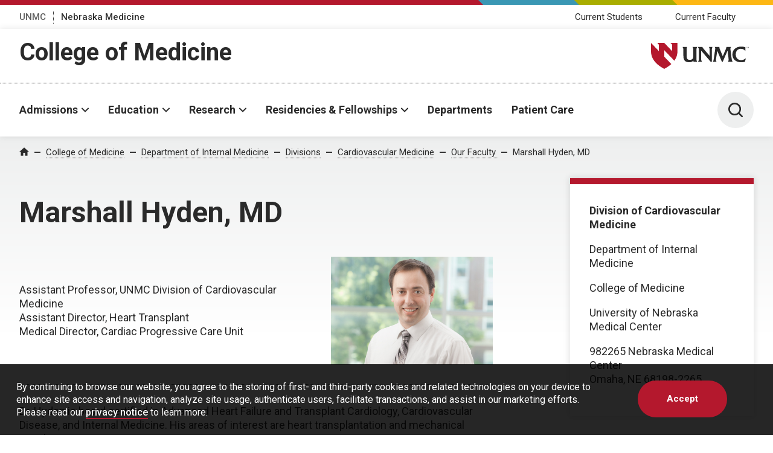

--- FILE ---
content_type: text/html; charset=UTF-8
request_url: https://www.unmc.edu/intmed/divisions/cardiology/faculty/hyden.html
body_size: 15746
content:
<!DOCTYPE html>
<html xmlns="http://www.w3.org/1999/xhtml" lang="en">
	<head>
		


    
                            
        
            
                
                   <script>
                                    (function(w,d,s,l,i){w[l]=w[l]||[];w[l].push({'gtm.start':
                	new Date().getTime(),event:'gtm.js'});var f=d.getElementsByTagName(s)[0],
                	 j=d.createElement(s),dl=l!='dataLayer'?'&l='+l:'';j.async=true;j.src= 
                	'https://www.googletagmanager.com/gtm.js?id='+i+dl;f.parentNode.insertBefore(j,f);
                	})(window,document,'script','dataLayer','GTM-WCGJSRG');
                            </script>
                
    

            
    
    


<title>Marshall Hyden, MD | Department of Internal Medicine | University of Nebraska Medical Center</title>
<meta charset="utf-8"/>
<meta content="ie=edge" http-equiv="x-ua-compatible"/>

<meta content="width=device-width,initial-scale=1,minimum-scale=1" name="viewport"/>

    
                    
            
        
        
            
            
        <script language="javascript" src="https://www.unmc.edu/assets-lave/js/min/blocks/newsfeed.js?v=57657688998"></script>
<script language="javascript" src="https://www.unmc.edu/assets-lave/js/min/blocks/events-feed.js?v=87645678878"></script>
        
        
    <link href="https://fonts.gstatic.com" rel="preconnect"/>
     <link href="https://fonts.googleapis.com/css2?family=Roboto:wght@300;400;500;700&display=swap" rel="stylesheet"/> 
    <script src="//www.unmc.edu/assets-lave/js/vendor/jquery-3.7.1.min.js"></script>
    
    <script defer="defer" src="//www.unmc.edu/assets-lave/js/min/vendor/main.js?v=1765909722716" type="text/javascript"></script>
    <link href="//www.unmc.edu/assets-lave/css/min/vendor/main.css?v=1765909722716" rel="stylesheet"/>
    <link href="//www.unmc.edu/assets-lave/css/min/global.css?v=1765909722716" rel="stylesheet"/>
    
            
                    
                
        <link rel="apple-touch-icon" sizes="180x180" href="https://www.unmc.edu/_images/favicons/apple-touch-icon.png">
<link rel="icon" type="image/png" sizes="32x32" href="https://www.unmc.edu/_images/favicons/favicon-32x32.png">
<link rel="icon" type="image/png" sizes="16x16" href="https://www.unmc.edu/_images/favicons/favicon-16x16.png">
<link rel="manifest" href="https://www.unmc.edu/site.webmanifest">
        
    

            



            
    
    



<meta content="8be44d8c0a08332538706a2b5c5f55d0" name="PageID"/>




<meta content="summary_large_image" name="twitter:card"/>

    <meta content="@unmc" name="twitter:site"/>


    <meta content="website" property="og:type"/>

<meta content="https://www.unmc.edu/intmed/divisions/cardiology/faculty/hyden.html" property="og:url"/>
<meta content="Marshall Hyden, MD" property="og:title"/>

    <meta content="Dr. Marshall Hyden is an Assistant Professor in the Department of Internal Medicine, Division of Cardiovascular Medicine, at UNMC." property="twitter:description"/>
    <meta content="Dr. Marshall Hyden is an Assistant Professor in the Department of Internal Medicine, Division of Cardiovascular Medicine, at UNMC." property="og:description"/>
    <meta content="Dr. Marshall Hyden is an Assistant Professor in the Department of Internal Medicine, Division of Cardiovascular Medicine, at UNMC." name="description"/>

    <meta content="https://www.unmc.edu/_images/unmc-default-img.jpg" property="og:image"/>
    <meta content="https://www.unmc.edu/_images/unmc-default-img.jpg" name="twitter:image"/>


		
	</head>
	<body>
		
		






    
                        
                
                   
                            <noscript><iframe height="0" src="https://www.googletagmanager.com/ns.html?id=GTM-WCGJSRG" style="display:none;visibility:hidden" width="0"></iframe></noscript>
                            
                    







    
    
	    	
    
                
                
        






            
        
        
            
        

    
            
            <div class="preheader">
        
            <div class="preheader__top">
		<div class="preheader__shapes"></div>
	</div>
	<div class="preheader__container">
		<nav>
		    <ul class="preheader__links">
    			        			            		    <li>
            				<a href="https://www.unmc.edu" target="_top">UNMC</a>
            			</li>
            		    			        			            		    <li>
            				<a href="https://www.nebraskamed.com" target="_blank" aria-label="Nebraska Medicine, opens in a new window">Nebraska Medicine</a>
            			</li>
            		    					    </ul>
		</nav>
		    		<nav>
    		    <ul class="preheader__audience">
        			            			                			<li>
                        	                            			                            			<a href="https://www.unmc.edu/com/current-students/index.html" target="_top">Current Students</a>
                            		                        		                        	</li>
                		                			<li>
                        	                            			                            			<a href="https://www.unmc.edu/com/current-faculty/index.html" target="_top">Current Faculty</a>
                            		                        		                        	</li>
                		                	                	        		</ul>
        	</nav>
    		</div>
        
    </div>
    
            <header class="header header--sub">
        
        <div class="header__container header__sub-title-wrapper">
            <div class="header__dept-wrapper">
                                                
                <div class="header__sub-title"><a href="https://www.unmc.edu/com" target="_top">College of Medicine</a></div>
                            </div>
            <a href="https://www.unmc.edu/" class="header__logo-small">
                <div class="header__logo-small--mobile">
                    <span class="svg svg--lockup-compact ">
                         <?xml version="1.0" encoding="UTF-8"?> 
                        <svg width="182px" height="130px" viewBox="0 0 182 130" version="1.1" xmlns="http://www.w3.org/2000/svg" xmlns:xlink="http://www.w3.org/1999/xlink">
                            <title>UNMC_Acronym_Vert_sm_4c</title>
                            <defs>
                                <polygon id="path-1" points="0 0 122.847 0 122.847 129.254 0 129.254"></polygon>
                            </defs>
                            <g id="Page-1" stroke="none" stroke-width="1" fill="none" fill-rule="evenodd">
                                <g id="UNMC_Acronym_Vert_sm_4c" transform="translate(0.000000, 0.000000)">
                                    <g id="Group-4">
                                        <mask id="mask-2" fill="white">
                                            <use xlink:href="#path-1"></use>
                                        </mask>
                                        <g id="Clip-2"></g>
                                        <path d="M103.788,0 L108.222,4.711 L108.222,22.711 L86.847,0 L67.788,0 L72.222,4.711 L72.222,22.711 L50.847,0 C50.847,0 50.847,9 50.847,22.5 C50.847,38.25 57.597,56.25 86.847,72 C94.83,67.701 101.134,63.234 106.086,58.692 L86.847,38.25 L86.847,20.25 L114.333,49.454 C120.851,40.286 122.847,31.061 122.847,22.5 C122.847,9 122.847,0 122.847,0 L103.788,0" id="Fill-1" fill="#991C2D" mask="url(#mask-2)"></path>
                                        <path d="M37.843,116.932 L37.843,93.241 C37.843,91.117 38.519,89.297 39.273,87.466 L39.707,86.413 L27.204,86.413 L27.756,87.517 C29.002,90.007 29.221,91.351 29.221,96.503 L29.221,109.436 C29.221,116.369 29.221,122.357 19.445,122.464 L19.247,122.465 C11.477,122.465 10.833,116.302 10.833,109.436 L10.833,96.503 C10.833,92.336 11.13,89.274 11.714,87.403 L12.024,86.413 L-0.06,86.413 L0.382,87.47 C1.634,90.466 2.04,91.828 2.04,96.503 L2.04,109.436 C2.04,116.362 2.04,129.254 17.738,129.254 C23.763,129.254 27.476,126.67 29.622,124.795 L29.622,127.938 L39.984,127.938 L39.419,126.828 C38.004,124.055 37.843,123.037 37.843,116.932" id="Fill-3" fill="#1A1919" mask="url(#mask-2)"></path>
                                    </g>
                                    <path d="M72.788,87.505 C74.05,90.14 74.086,90.841 74.086,94.615 L74.086,111.338 L58.276,92.419 L57.921,91.98 C56.584,90.329 55.07,88.458 54.375,86.87 L54.175,86.413 L41.602,86.413 L42.469,87.621 C43.943,89.672 44.615,90.608 44.615,95.874 L44.615,118.42 C44.615,123.162 44.192,124.736 43.001,126.793 L42.338,127.938 L53.105,127.938 L52.592,126.849 C51.216,123.932 50.891,123.073 50.891,118.591 L50.891,96.719 L76.953,127.938 L80.419,127.938 L80.419,94.672 C80.419,90.645 80.51,89.75 81.651,87.524 L82.22,86.413 L72.264,86.413 L72.788,87.505" id="Fill-5" fill="#1A1919"></path>
                                    <path d="M136.206,125.728 C135.527,124.06 134.991,122.742 134.719,120.382 L131.342,94.225 C131.151,92.833 131.062,91.647 131.062,90.494 C131.062,89.312 131.566,88.235 132.064,87.691 L133.236,86.413 L120.857,86.413 L120.223,86.437 L120.103,87.055 C119.767,88.796 119.545,89.945 118.437,92.66 L110.164,112.366 L101.998,92.449 C101.095,90.137 100.791,88.806 100.791,87.176 L100.791,86.413 L87.95,86.413 L88.466,87.502 C88.538,87.654 88.611,87.802 88.684,87.949 C89.111,88.812 89.48,89.557 89.48,91.01 C89.48,91.446 89.387,91.977 89.289,92.539 C89.212,92.979 89.132,93.437 89.086,93.878 L85.308,120.383 C84.93,123.354 84.57,124.895 83.316,126.747 L82.51,127.938 L92.908,127.938 L92.356,126.834 C91.687,125.498 91.349,124.17 91.349,122.883 C91.349,121.822 91.494,120.675 91.647,119.461 L94.943,97.167 L107.701,127.938 L110.09,127.938 L123.253,96.795 L126.104,119.901 C126.126,120.219 126.154,120.521 126.183,120.816 C126.229,121.311 126.274,121.778 126.274,122.253 C126.274,123.96 125.636,125.615 125.081,126.865 L124.605,127.938 L137.082,127.938 L136.676,126.897 C136.513,126.482 136.357,126.097 136.206,125.728" id="Fill-6" fill="#1A1919"></path>
                                    <path d="M172.099,119.164 C169.905,120.677 166.231,123.207 160.915,123.207 C149.833,123.207 145.885,114.852 145.885,107.032 C145.885,99.462 149.623,91.372 160.114,91.372 C165.735,91.372 169.756,94.306 171.096,95.857 L172.437,97.408 L172.437,86.981 L171.929,86.8 C168.753,85.67 165.009,85.096 160.801,85.096 C146.537,85.096 136.576,94.164 136.576,107.147 C136.576,120.576 146.174,129.254 161.029,129.254 C163.78,129.254 166.998,128.836 170.866,127.977 L171.328,127.875 L173.753,118.025 L172.099,119.164" id="Fill-7" fill="#1A1919"></path>
                                    <path d="M176.532,88.495 C176.54,88.694 176.564,89.062 177.222,89.062 C177.817,89.062 177.893,88.694 177.893,88.551 C177.893,88.229 177.635,88.166 177.234,88.067 C176.798,87.96 176.604,87.912 176.457,87.813 C176.223,87.654 176.159,87.44 176.159,87.25 C176.159,86.666 176.711,86.413 177.25,86.413 C177.441,86.413 177.825,86.445 178.055,86.695 C178.214,86.869 178.222,87.063 178.23,87.182 L177.817,87.182 C177.797,86.826 177.496,86.746 177.215,86.746 C176.818,86.746 176.58,86.925 176.58,87.211 C176.58,87.464 176.746,87.551 177.096,87.634 C177.778,87.81 177.853,87.824 178.02,87.936 C178.285,88.111 178.305,88.389 178.305,88.507 C178.305,89.015 177.908,89.4 177.175,89.4 C176.957,89.4 176.512,89.364 176.286,89.074 C176.124,88.865 176.12,88.634 176.12,88.495 L176.532,88.495" id="Fill-8" fill="#1A1919"></path>
                                    <polyline id="Fill-9" fill="#1A1919" points="178.897 86.469 179.599 86.469 180.408 88.828 181.237 86.469 181.891 86.469 181.891 89.332 181.503 89.332 181.503 86.754 180.563 89.332 180.186 89.332 179.282 86.77 179.282 89.332 178.897 89.332 178.897 86.469"></polyline>
                                </g>
                            </g>
                        </svg>
                    </span>
                </div>
                <div class="header__logo-small--desktop">
                    <span class="screen-reader-text">University of Nebraska Medical Center</span>
                    <span class="svg svg--lockup-small ">
                        <svg viewBox="0 0 523.01 140.65" xmlns="http://www.w3.org/2000/svg">
                            <path class="svg--lockup-small__emblem" d="M104.07 0l8.716 9.203v35.163L70.768 0H33.306l8.716 9.203v35.163L.004 0v43.955c0 30.764 13.268 65.927 70.764 96.695 15.692-8.398 28.086-17.126 37.82-25.995l-37.82-39.936V39.557l54.029 57.05c12.812-17.908 16.735-35.929 16.735-52.652V0z"/>
                            <path class="svg--lockup-small__unmc" d="M192.54 22.072l-.604 1.924c-1.14 3.621-1.72 9.553-1.72 17.627v25.455c.002 1.194.016 2.377.05 3.54l.026.772c.425 11.284 2.997 20.53 16.316 20.53l.387-.003c18.658-.202 19.032-11.349 19.04-24.434V41.622c0-9.981-.428-12.586-2.85-17.41l-1.08-2.14h24.355l-.846 2.045c-1.467 3.545-2.785 7.073-2.785 11.187v46.428c.01 11.358.356 13.351 3.07 18.642l1.101 2.15h-20.184v-6.09c-4.179 3.633-11.412 8.638-23.146 8.638-29.663 0-30.552-23.5-30.58-37.155v-1.238l-.001-25.592c-.031-8.628-.838-11.275-3.227-16.962L169 22.072zm289.38-2c8.149 0 15.4 1.102 21.55 3.282l.985.348v20.071l-2.596-2.989c-2.6-2.981-10.384-8.631-21.27-8.631-20.319 0-27.558 15.571-27.558 30.145 0 15.05 7.648 31.134 29.11 31.134 10.295 0 17.406-4.869 21.657-7.782l3.205-2.192-4.7 18.961-.893.197c-7.487 1.65-13.721 2.456-19.05 2.456-28.767 0-47.357-16.705-47.357-42.554 0-24.992 19.294-42.446 46.917-42.446zm-207.46 2l.387.878c1.352 3.064 4.297 6.665 6.896 9.845l.692.847 30.747 36.448V36.976c-.01-6.492-.173-7.938-2.523-12.799l-1.018-2.105h19.365l-1.11 2.141c-2.217 4.291-2.394 6.012-2.394 13.772v64.087h-6.744l-50.687-60.145v42.63c.025 8.204.683 9.903 3.307 15.414l.998 2.101h-20.938l1.288-2.21c2.317-3.962 3.138-6.993 3.138-16.129V40.298c0-10.141-1.303-11.946-4.172-15.9l-1.686-2.326zm91.052 0v1.472c0 3.14.595 5.702 2.347 10.158l15.864 38.37 16.07-37.965c2.15-5.23 2.58-7.443 3.234-10.8l.233-1.187 1.234-.048h24.042l-2.274 2.466c-.969 1.043-1.945 3.12-1.945 5.398 0 2.222.172 4.504.538 7.19l6.562 50.389c.53 4.543 1.571 7.086 2.89 10.298.293.71.594 1.452.911 2.254l.788 2.005h-24.235l.929-2.07c1.076-2.405 2.314-5.594 2.314-8.882 0-.914-.088-1.817-.177-2.771a52.488 52.488 0 01-.152-1.76l-5.538-44.514-25.571 59.997h-4.638l-24.78-59.283-6.406 42.95c-.297 2.341-.579 4.551-.579 6.592 0 2.478.66 5.041 1.957 7.612l1.072 2.129h-20.196l1.563-2.294c2.44-3.573 3.134-6.537 3.87-12.263l7.341-51.062c.089-.846.241-1.729.39-2.579.193-1.079.374-2.105.374-2.943 0-2.8-.72-4.24-1.547-5.9-.14-.284-.282-.569-.422-.858l-1.005-2.101zm147.57 0c.345 0 1.05.066 1.47.567.292.348.307.737.318.982h-.753c-.038-.72-.585-.878-1.102-.878-.724 0-1.163.36-1.163.931 0 .51.304.684.945.853 1.245.348 1.384.381 1.69.605.485.348.522.911.522 1.147 0 1.019-.727 1.793-2.07 1.793-.397 0-1.21-.075-1.623-.654-.3-.423-.307-.886-.307-1.164h.757c.015.398.06 1.139 1.264 1.139 1.087 0 1.225-.741 1.225-1.027 0-.642-.472-.774-1.203-.973-.798-.215-1.155-.307-1.424-.51-.428-.318-.544-.745-.544-1.13 0-1.172 1.008-1.681 1.998-1.681zm5.332 0l1.622 4.945 1.663-4.945h1.31v6h-.78v-5.403l-1.885 5.403h-.756l-1.811-5.369v5.369h-.768v-6z"/>
                        </svg>
                    </span>
                </div>
            </a>
        </div>
        <div class="header__container header__sub-container">
            




<button aria-expanded="false" class="header__button header__button--menu" data-popup="">
	<span class="screen-reader-text">Menu</span>
	<span class="svg svg--menu">
		<svg viewBox="0 0 100 100" xmlns="http://www.w3.org/2000/svg"><path d="M6 7.998a6 6 0 00-6 6 6 6 0 006 6h88a6 6 0 006-6 6 6 0 00-6-6zM6 44a6 6 0 00-6 6 6 6 0 006 6h88a6 6 0 006-6 6 6 0 00-6-6zm0 36a6 6 0 00-6 6 6 6 0 006 6h88a6 6 0 006-6 6 6 0 00-6-6z"/></svg>
    </span>
</button>
<div class="header__menu">
	<div class="header__interior header__interior--menu">
                <nav class="header__nav">
			<ul class="header__list">
			                                        
                        
    <li>
                    <button aria-expanded="false" class="header__parent" data-popup="" id="header-nav-0">Admissions</button>
            <ul class="header__sublist" data-select="" aria-labelledby="header-nav-0" id="header-nav-panel-0">
                <li class="header__sublist__button">
                                            <a class="button overview-button" href="https://www.unmc.edu/com/admissions/index.html" target="_top">
                            <span>Admissions Overview</span>
                        </a>
                                    </li>
                            <li>
            <button aria-expanded="false" class="header__child" data-select-item="">MD Program</button>
    		<ul class="header__links">
    		                <li>
						    <a href="https://www.unmc.edu/com/admissions/academic-programs/md-program/index.html" target="_top">MD Program</a>
			    <p>UNMC&apos;s rigorous academics, diverse clinical experiences and supportive environment put you on the path to becoming a skilled, compassionate physician.</p>
						
		</li>
            <li>
						    <a href="https://www.unmc.edu/com/admissions/academic-programs/md-program/admissions.html" target="_top">How to Apply</a>
			    <p>UNMC prepares medical degree students to meet the needs of patients through clinical practice, biomedical science and research, problem-solving and compassion.</p>
						
		</li>
            <li>
						    <a href="https://www.unmc.edu/com/admissions/contact-information.html" target="_top">Contact Us</a>
			    <p>Review contact information for the Office of Admissions and Student Affairs in the College of Medicine at UNMC.</p>
						
		</li>
            <li>
						    <a href="https://www.unmc.edu/com/admissions/licensure.html" target="_top">Verification and State Licensure</a>
			    <p>Review opportunities for state licensure following completion of the MD program in the College of Medicine at UNMC.</p>
						
		</li>
        		</ul>
    	</li>
            <li>
            <button aria-expanded="false" class="header__child" data-select-item="">Dual-Degree Programs</button>
    		<ul class="header__links">
    		                <li>
						    <a href="https://www.unmc.edu/com/admissions/academic-programs/md-mba-program/index.html" target="_top">MD-MBA Program</a>
			    <p>A combined MD-MBA degree equips you with the tools you need to become highly skilled in both management and medicine.</p>
						
		</li>
            <li>
						    <a href="https://www.unmc.edu/com/admissions/academic-programs/md-mph-program/index.html" target="_top">MD-MPH Program</a>
			    <p>Pursue your passion for public health and medicine with a combined MD-MPH and help solve complex health problems.</p>
						
		</li>
            <li>
						    <a href="https://www.unmc.edu/com/admissions/academic-programs/md-phd-program/index.html" target="_top">MD-PhD Program</a>
			    <p>Do you have a passion for caring for patients and for research? Consider the dual MD-PhD degree.</p>
						
		</li>
        		</ul>
    	</li>
                </ul>
            </li>
                                                    
                        
    <li>
                    <button aria-expanded="false" class="header__parent" data-popup="" id="header-nav-1">Education</button>
            <ul class="header__sublist" data-select="" aria-labelledby="header-nav-1" id="header-nav-panel-1">
                <li class="header__sublist__button">
                                            <a class="button overview-button" href="https://www.unmc.edu/com/education/index.html" target="_top">
                            <span>Education Overview</span>
                        </a>
                                    </li>
                            <li>
            <button aria-expanded="false" class="header__child" data-select-item="">Curriculum</button>
    		<ul class="header__links">
    		                <li>
						    <a href="https://www.unmc.edu/com/education/curriculum/index.html" target="_top">Curriculum</a>
			    <p>Our curriculum produces physicians whose foundation in basic, clinical, and health systems sciences prepare them to promote health and reduce patient suffering.</p>
						
		</li>
            <li>
			                <a href="https://catalog.unmc.edu/medicine/md-program/graduation-requirements/" target="_blank" aria-label="Graduation Requirements, opens in a new window">Graduation Requirements</a>
			    <p>Review requirements for students pursuing an MD at the UNMC College of Medicine to graduate and receive their degree.</p>
						
		</li>
            <li>
						    <a href="https://www.unmc.edu/com/education/curriculum/objectives.html" target="_top">Objectives</a>
			    <p>The objectives of UNMC&apos;s medical degree program are to prepare you for success in primary care or specialty fields.</p>
						
		</li>
            <li>
						    <a href="https://www.unmc.edu/com/education/curriculum/service-learning.html" target="_top">Service Learning</a>
			    <p>Active participation in community service provides critical opportunities to apply skills and knowledge gained in medical school and develop a sense of empathy.</p>
						
		</li>
        		</ul>
    	</li>
            <li>
            <button aria-expanded="false" class="header__child" data-select-item="">Enrichment</button>
    		<ul class="header__links">
    		                <li>
						    <a href="https://www.unmc.edu/com/education/enrichment/approved-tracks.html" target="_top">Enhanced Medical Education</a>
			    <p>Enhanced Medical Education Tracks offer medical students an opportunity to perform an in-depth study of an interdisciplinary field of medicine.</p>
						
		</li>
            <li>
						    <a href="https://www.unmc.edu/com/education/enrichment/honors-thesis.html" target="_top">MD Honor&#8217;s Thesis Program</a>
			    <p>The MD honors thesis encourages students to engage in scientific research during medical education and become eligible to graduate with honors.</p>
						
		</li>
        		</ul>
    	</li>
                </ul>
            </li>
                                                    
                        
    <li>
                    <button aria-expanded="false" class="header__parent" data-popup="" id="header-nav-2">Research</button>
            <ul class="header__links header__links--alt" aria-labelledby="header-nav-2" id="header-nav-panel-2">
                <li class="header__sublist__button">
                                            <a class="button overview-button" href="https://www.unmc.edu/com/research/index.html" target="_top">
                            <span>Research Overview</span>
                        </a>
                                    </li>
                            <li>
						    <a href="https://www.unmc.edu/com/research/internal-grants/index.html" target="_top">Internal Grants</a>
			    <p>The College of Medicine has a variety of research-related grant and award opportunities available to UNMC faculty.</p>
						
		</li>
            <li>
						    <a href="https://www.unmc.edu/com/research/comparative-effectiveness/index.html" target="_top">Comparative Effectiveness Research</a>
			    <p>The Comparative Effectiveness Research (CER) program identifies knowledge gaps in the effectiveness of clinical care and improves CER in these areas.</p>
						
		</li>
            <li>
						    <a href="https://www.unmc.edu/com/research/comparative-effectiveness/great-plains-idea-ctr.html" target="_top">Great Plains IDeA-CTR</a>
			    <p>The Great Plains IDeA-CTR is a collaborative effort between nine regional institutions that provides training, resources. and funding to regional researchers.</p>
						
		</li>
            <li>
						    <a href="https://www.unmc.edu/com/research/committee.html" target="_top">Research and Development Committee</a>
			    <p>The Research and Development Committee handles funding opportunities for faculty, including the Bridge Funding program, and student research opportunities.</p>
						
		</li>
            <li>
						    <a href="https://www.unmc.edu/com/research/student-opps/index.html" target="_top">Student Opportunities</a>
			    <p>The College of Medicine provides a variety of research opportunities for both current and prospective UNMC students.</p>
						
		</li>
                </ul>
            </li>
                                                    
                        
    <li>
                    <button aria-expanded="false" class="header__parent" data-popup="" id="header-nav-3">Residencies &amp; Fellowships</button>
            <ul class="header__links header__links--alt" aria-labelledby="header-nav-3" id="header-nav-panel-3">
                <li class="header__sublist__button">
                                            <a class="button overview-button" href="https://www.unmc.edu/com/residencies-fellowships/index.html" target="_top">
                            <span>Residencies &amp; Fellowships Overview</span>
                        </a>
                                    </li>
                            <li>
						    <a href="https://www.unmc.edu/com/residencies-fellowships/graduate-medical-education-programs.html" target="_top">Graduate Medical Education Programs</a>
			    <p>UNMC&apos;s dozens of programs--including nearly 20 in internal medicine--allow residents and fellows a variety of specialties.</p>
						
		</li>
            <li>
						    <a href="https://www.unmc.edu/com/residencies-fellowships/house-officer-resources.html" target="_top">House Officer Resources</a>
			    <p>Find information for residents and fellows, including salaries, benefits and nearby housing.</p>
						
		</li>
            <li>
						    <a href="https://www.unmc.edu/com/residencies-fellowships/house-officer-wellness.html" target="_top">House Officer Wellness</a>
			    <p>Wellness resources for residents and fellows include an assistance program and a private wellness lounge.</p>
						
		</li>
            <li>
						    <a href="https://www.unmc.edu/com/residencies-fellowships/research.html" target="_top">Research</a>
			    <p>We aim to facilitate house officers&#8217; involvement in research in the areas of patient safety, quality improvement, healthcare disparities and education research.</p>
						
		</li>
            <li>
						    <a href="https://www.unmc.edu/com/residencies-fellowships/house-officer-resources.html" target="_top">Salary and Benefits</a>
			    <p>Paid vacation and professional leave, health insurance and meal allowances are just a few of the benefits residents receive in addition to their yearly salary.</p>
						
		</li>
            <li>
						    <a href="https://www.unmc.edu/com/residencies-fellowships/contact-us.html" target="_top">Contact Us</a>
			    <p>Reach out to the Graduate Medical Education office for information about benefits, contracts, orientation or graduation.</p>
						
		</li>
                </ul>
            </li>
                                                    
    <li>
                                    <a href="https://www.unmc.edu/com/departments/index.html" class="header__link" target="_top">Departments</a>
                        </li>
                                                    
    <li>
                                    <a href="https://www.unmc.edu/com/patientcare.html" class="header__link" target="_top">Patient Care</a>
                        </li>
                            </ul>
		</nav>
		<nav class="header__meta">
			<ul>
				        			            		    <li>
            				<a href="https://www.unmc.edu" target="_top">UNMC</a>
            			</li>
            		    			        			            		    <li>
            				<a href="https://www.nebraskamed.com" target="_blank" aria-label="Nebraska Medicine, opens in a new window">Nebraska Medicine</a>
            			</li>
            		    							    				            			                			                    			<li>
                    				<a href="https://www.unmc.edu/com/current-students/index.html" target="_top">Current Students</a>
                    			</li>
                    		                    	            		            			                			                    			<li>
                    				<a href="https://www.unmc.edu/com/current-faculty/index.html" target="_top">Current Faculty</a>
                    			</li>
                    		                    	            		        					</ul>
		</nav>
		
		                                                
        	</div>
</div>
                
                
                
                
                


            <button aria-expanded="false" class="header__button" data-popup="" data-header-search="">
    			<span class="screen-reader-text">Toggle Search Panel</span>
    			<span class="svg svg--search">
    				<svg viewBox="0 0 100 100" xmlns="http://www.w3.org/2000/svg"><path d="M78.752 70.978L98.44 90.662a5.501 5.501 0 01-7.779 7.779L70.977 78.753a43.809 43.809 0 01-26.982 9.24c-24.299 0-43.996-19.698-43.996-43.997S19.696 0 43.995 0s44 19.697 44 43.996a43.82 43.82 0 01-9.24 26.982zm-34.756 6.016a32.998 32.998 0 100-65.996 32.998 32.998 0 000 65.996z"/></svg>
                </span>
    		</button>
    		<div class="header__search">
    			<div class="header__interior header__interior--search">
    				<form action="https://www.unmc.edu/search/index.html" class="search search--header">
    					<span class="search__label">
    						<label for="site-search">Search UNMC</label>
                            <input class="search__input" id="site-search" type="search" name="s"/>
    						<input text="ids" type="hidden" url="idx" value="id:*unmc.edu/intmed/*"/>
    					</span>
    					<button class="button search__button" aria-label="Search">
    						<span>Search</span>
    					</button>
    				</form>
    			</div>
    		</div>
    	</div>
    </header>
    








            
    
    
    
                 <main class="page page--grey-lt2-gradient" id="main-content"> 









		
<nav aria-label="Breadcrumb" class="breadcrumbs">
    <ol class="breadcrumbs__container">
        <li>
            <a class="breadcrumbs__icon" href="/">
              <span class="screen-reader-text">Home</span>
                <span class="svg svg--home">
                    <svg xmlns="http://www.w3.org/2000/svg" viewBox="0 0 100 100">
                        <path d="M40 92.5v-30h20v30h25v-40h15l-50-45-50 45h15v40z"/>
                    </svg>
                </span>
            </a>
        </li>
                                            <li>
                    <a href="https://www.unmc.edu/com/index.html" target="_top">College of Medicine</a>
                </li>
                                                        
                        
                
                                                                                                                                                                                                                                                                                                                                                                                                                                                                        <li>
                                                                                                                                                                                                                                                                                                    
                                                
                
        <a href="https://www.unmc.edu/intmed/index.html" target="_top">Department of Internal Medicine</a>
    </li>
        <li>
                                                                                                                                                                                                                                                                                                    
                                    
                
        <a href="https://www.unmc.edu/intmed/divisions/index.html" target="_top">Divisions</a>
    </li>
        <li>
                                                                                            
                                    
                
        <a href="https://www.unmc.edu/intmed/divisions/cardiology/index.html" target="_top">Cardiovascular Medicine</a>
    </li>
        <li>
                                                                                            
                                    
                
        <a href="https://www.unmc.edu/intmed/divisions/cardiology/faculty/index.html" target="_top">Our Faculty </a>
    </li>
        <li>
        <a aria-current="page" class="current-crumb" href="">Marshall Hyden, MD</a>
    </li>





            </ol>
</nav>



		<div class="main main--subnav">
		    <div class="main__inner">
                
                
                <div class="main__side">
                    








            <div class="listing bio-listing">
        <h1>Marshall Hyden, MD</h1>
        
        <div class="listing-item">
            <div>
                <p>
                                                                Assistant Professor, UNMC Division of Cardiovascular Medicine<br/>
                                            Assistant Director, Heart Transplant<br/>
                                            Medical Director, Cardiac Progressive Care Unit<br/>
                                    </p>
                                                            </div>
                            <div>
                    <img alt="Marshall Hyden, MD" class="listing-item__photo" src="https://www.unmc.edu/intmed/_images/cardiology/faculty/hyden.jpg"/>
                </div>
                    </div>
    </div>
                        Dr. Hyden is board certified in Advanced Heart Failure and Transplant Cardiology, Cardiovascular Disease, and Internal Medicine. His areas of interest are heart transplantation and mechanical circulatory support
    




                    
                    
            
                
                        <div class="panel accordion-block">
        <div class="panel__container">
                            <div class="panel__header">
                    <div class="panel__intro">
                                                    <h2>Information</h2>
                                                                    </div>
                </div>
                        <div class="panel__main">
                <div class="accordion" role="tablist">
                                            <div class="accordion__item" data-animate="" data-animation="fade-in-up">
                            <div aria-expanded="false" aria-label="Education" aria-pressed="false" class="accordion__toggle" role="tab" tabindex="0">
                                Education
                                <div class="accordion__icon"></div>
                            </div>
                            <div class="accordion__content">
                                                                    <ul>
<li><strong>Residency: </strong>Internal Medicine, Case Western Reserve University School of Medicine, 2012</li>
<li><strong>Fellowship: </strong>Cardiology, UNMC College of Medicine, 2016</li>
<li><strong>Certifications<br/></strong>Advanced Heart Failure and Transplant Cardiology<br/>Cardiovascular Disease<br/>Internal Medicine</li>
</ul>
                            </div>
                        </div>
                                            <div class="accordion__item" data-animate="" data-animation="fade-in-up">
                            <div aria-expanded="false" aria-label="Patient Care" aria-pressed="false" class="accordion__toggle" role="tab" tabindex="0">
                                Patient Care
                                <div class="accordion__icon"></div>
                            </div>
                            <div class="accordion__content">
                                                                        
                                
                                                                                                            
                                
                                                                                                        <p><strong>Clinic Locations:</strong>&#160;<a aria-label="Heart and Vascular Center at Durham Outpatient Center, opens in a new window" href="https://www.nebraskamed.com/nebraska-medical-center/durham-outpatient-center/heart-vascular-center" rel="noopener" target="_blank">Heart and Vascular Center at Durham Outpatient Center</a>;&#160;<a aria-label="Heart and Vascular Center at Oakview Health Center, opens in a new window" href="https://www.nebraskamed.com/oakview/heart-vascular-center" rel="noopener" target="_blank">Heart and Vascular Center at Oakview Health Center</a></p>
                            </div>
                        </div>
                                            <div class="accordion__item" data-animate="" data-animation="fade-in-up">
                            <div aria-expanded="false" aria-label="Research" aria-pressed="false" class="accordion__toggle" role="tab" tabindex="0">
                                Research
                                <div class="accordion__icon"></div>
                            </div>
                            <div class="accordion__content">
                                                                        
                                
                                                                                                        <a aria-label="&amp;amp;#160;Publications, opens in a new window" href="https://pubmed.ncbi.nlm.nih.gov/?term=marshall+hyden%5BAuthor%5D&amp;sort=date" target="_blank">&#160;Publications</a>
                            </div>
                        </div>
                                    </div>
            </div>
        </div>
    </div>
    

                </div>
                








<div class="sidebar">
                            
                                    <div class="listing-item__card">
          <strong>Division of Cardiovascular Medicine</strong>
                        <p>Department of Internal Medicine</p>
<p>College of Medicine</p>
<p>University of Nebraska Medical Center</p>
<p>982265 Nebraska Medical Center<br/> Omaha, NE 68198-2265</p>
    </div>
            </div>
            </div>
        </div>
		







         </main> 
    
    
                                    








    
	
	    	
	
            
    
    
        
        
                        <footer class="footer footer--sub footer--red">
            <div class="footer__container">
                            <div class="prefooter__side">
                    <button class="prefooter__scroll">
                        <span class="prefooter__label">Back to Top</span>
                        <span class="prefooter__icon">
                            <span class="svg svg--arrow-up ">
                                <svg viewBox="0 0 100 100" xmlns="http://www.w3.org/2000/svg">
                                    <path d="M44.424 19.008l-29.8 29.8a5.556 5.556 0 01-7.855-7.855L46.046 1.67a5.539 5.539 0 017.861 0L93.19 40.947a5.557 5.557 0 01-7.855 7.861l-29.8-29.8v75.477a5.556 5.556 0 01-11.111 0z"/>
                                </svg>
                            </span>
                        </span>
                    </button>
                </div>
                        <div class="footer__contact">
                <h3>
                                        <a href="https://www.unmc.edu/com/index.html" target="_top">College of Medicine</a>
                </h3>
                <p>42nd and Emile<br/>Omaha, Nebraska 68198<br/><a href="tel:402-559-4000">402-559-4000</a></p>
            </div>
            <div class="footer__links">
                <ul>
                        				    <li>
    						    						    <a href="https://www.unmc.edu/com/about/index.html" target="_top">About</a>
    						    					</li>
    				    				    <li>
    						    						    <a href="https://www.unmc.edu/com/about/contact/index.html" target="_top">Contact the College</a>
    						    					</li>
    				    				    <li>
    						    						    <a href="https://www.unmc.edu/com/about/accreditation.html" target="_top">Accreditation</a>
    						    					</li>
    				    				    <li>
    						    						    <a href="https://www.unmc.edu/com/departments/index.html" target="_top">Departments</a>
    						    					</li>
    				    				    <li>
    						    						    <a href="https://www.unmc.edu/gradstudies/index.html" target="_top">Graduate Studies</a>
    						    					</li>
    				    				    <li>
    						    						    <a href="https://www.unmc.edu/patientcare/index.html" target="_top">Patient Care</a>
    						    					</li>
    				                </ul>
            </div>
            <div class="footer__flex">
                <div class="footer__social">
    				    					<a href="https://www.facebook.com/unmccom" aria-label="facebook page, opens in a new window" target="_blank">
    						<span class="screen-reader-text">facebook</span>
    						<span class="svg svg--facebook">
    							<svg viewBox="0 0 100 100" xmlns="http://www.w3.org/2000/svg"><path d="M75.962.721v15.865h-9.435q-5.168 0-6.971 2.164-1.803 2.163-1.803 6.49v11.358H75.36l-2.344 17.788H57.753v45.613H39.364V54.386H24.039V36.598h15.325v-13.1q0-11.179 6.25-17.339Q51.864 0 62.261 0q8.834 0 13.702.721z"/></svg>
                            </span>
    					</a>
    				    				    				    					<a href="https://twitter.com/UNMCCOM" aria-label="twitter page, opens in a new window" target="_blank">
    						<span class="screen-reader-text">twitter</span>
    						<span class="svg svg--twitter">
    							<svg width="1200" height="1227" viewBox="0 0 1200 1227" fill="none" xmlns="http://www.w3.org/2000/svg"><path d="M714.163 519.284L1160.89 0H1055.03L667.137 450.887L357.328 0H0L468.492 681.821L0 1226.37H105.866L515.491 750.218L842.672 1226.37H1200L714.137 519.284H714.163ZM569.165 687.828L521.697 619.934L144.011 79.6944H306.615L611.412 515.685L658.88 583.579L1055.08 1150.3H892.476L569.165 687.854V687.828Z"/></svg>
    						</span>
    					</a>
    				    				    				    			</div>
    			<div class="footer__branding">
    			    <a href="https://www.unmc.edu" class="footer__logo">
    			        <span class="screen-reader-text">University of Nebraska Medical Center</span>
    			        <span class="svg svg--wordmark ">
    			            <svg viewBox="0 0 261 105" xmlns="http://www.w3.org/2000/svg">
    			                <path class="svg--wordmark__un" d="M89.277 0v29.955c2.755-3.596 5.974-5.239 10.306-5.239 8.978 0 15.012 8.292 15.012 20.632 0 12.702-7.43 22.652-16.914 22.652-4.766 0-8.433-2.108-10.932-6.226l-5.126 6.07-2.253-1.209.13-.333c1.945-4.99 2.392-8.035 2.392-16.295V11.165c0-4.282-.64-5.044-2.442-5.044-.42 0-.721 0-1.618.25l-.52.144V4.438L88.726.205 89.277 0zm-25.04 24.716c8.43 0 14.203 6.183 15.44 16.537l.043.35-24.939 6.676c1.342 8.108 6.313 13.542 12.481 13.542 3.81 0 6.55-1.848 9.77-6.59l.254-.375 2.494 2.076-.14.288C76.07 64.573 71.313 68 64.67 68c-10.2 0-17.604-8.455-17.604-20.103 0-12.781 7.704-23.18 17.173-23.18zm73.495-.783c7.33-1.526 16.187 1.625 20.519 5.55 2.662 2.174 3.517 4.516 3.517 9.636v1.365l-.014-.004v17.528c0 2.245.65 3.813 1.578 3.813.54 0 .98-.193 1.862-1.192-.121-.532-.215-.582-.18-1.153.167-2.646 1.927-4.278 4.153-4.218 1.998.055 4.442.83 4.732 3.723.3 2.973 1.646 4.952 5.678 4.952 3.965 0 7.192-2.973 7.192-6.629 0-4.657-4.38-6.633-9.012-8.725l-.823-.372c-5.026-2.284-9.95-4.832-9.95-11.126 0-7.098 6.9-12.451 16.05-12.451 4.534 0 7.516 2.489 7.414 4.964-.054 1.3-.657 3.043-2.58 3.425-4.283.853-5.456-2.73-5.547-3.154-.393-1.273-3.038-1.128-3.038-1.128-3.227.025-5.777 2.398-5.777 5.18 0 3.556.73 4.159 9.774 8.065 6.378 2.705 10.184 7.644 10.184 13.212 0 7.181-6.441 12.806-14.666 12.806-5.312 0-9.489-1.507-11.803-4.015C164.81 66.557 162.71 68 161.082 68c-3.451 0-5.558-2.51-5.943-6.916-2.425 4.235-6.69 6.916-11.25 6.916-6.606 0-11.218-4.541-11.218-11.047 0-11.068 13.454-15.495 21.678-18.139v-.04l-.094-.021c-.09-4.34-2.293-10.942-8.04-10.91-1.332.008-1.437.502-1.445.518-2.137 3.563-4.75 3.244-5.317 3.3 0 0-2.119.138-3.028-1.23-.213-.318-2.504-.153-4.093.853-1.906 1.204-6.347 3.261-7.416 23.062l-.044 4.326-.009.872c-.02 2.03-.038 3.945-.038 4.24l4.566.614v2.107h-16.273v-2.104l4.32-.613v-24.36c0-6.956-1.1-10.057-3.564-10.057l-.486.079-.874.205V28.03l8.11-3.793.18.349c2.275 4.391 2.938 7.004 3.175 13.454 3.078-8.342 9.67-13.258 13.753-14.107zM202.825.085v45.686c4.8-12.09 23.1-22.437 30.531-22.153 2.5-.074 10.147-.108 17.33 5.75 2.662 2.173 3.518 4.515 3.518 9.636v18.904c0 2.247.65 3.814 1.58 3.814.635 0 1.125-.257 2.36-1.782l.268-.333L261 61.896l-.218.297c-2.652 3.627-5.291 5.707-7.244 5.707-3.454 0-5.563-2.51-5.948-6.916-2.422 4.237-6.687 6.916-11.247 6.916-1.656 0-3.196-.345-4.63-.933v.004h-17.367v-2.498s3.166-.447 4.028-.567l-4.744-8.884-.415-.778-4.801-8.99c-5.096 7.233-5.575 9.592-5.586 18.679l1.924.27.426.06 1.902.268v2.44h-15.795v-2.44l1.905-.268.425-.06 1.921-.27v-53.44c0-3.611-.634-4.222-2.055-4.222a6.04 6.04 0 00-1.673.243l-.523.15V4.417L202.272.292l.553-.207zM13.778 4.4l26.238 43.622.3.5c.323.534.542.9.643 1.067v-35.98c0-6.038-.785-6.19-5.883-7.168l-1.115-.216V4.4h16.976l.001 1.884-.843.242c-4.12 1.175-4.861 1.388-4.861 6.731v53.248h-4.091l-29.607-46.57V57.9c0 5.38.82 5.5 5.382 6.159l2.135.32v2.127H.003V64.73L0 64.378l1.897-.277c4.441-.628 5.365-.758 5.365-6.202V12.992c0-6.039-.678-6.094-5.96-6.53l-1.3-.11V4.4zM238.65 27.73c-1.332.007-1.436.5-1.445.517-2.257 3.628-4.834 3.25-5.317 3.3 0 0-2.118.138-3.028-1.23-.222-.331-1.183-.216-2.482-.055-4.82.592-11.153 5.724-13.54 8.86.129.23 3.418 6.177 6.734 12.17l.433.783 6.47 11.697c.173.02.515.063 1.022.122-1.577-1.92-2.478-4.387-2.478-7.118 0-11.068 13.448-15.495 21.673-18.138-.093-4.34-2.294-10.941-8.042-10.908zM96.298 30.895c-2.457 0-4.503 1.191-7.021 4.064v14.257c0 11.141 1.712 14.363 7.627 14.363 6.313 0 10.392-5.915 10.392-15.066 0-10.044-4.728-17.618-10.998-17.618zm58.07 11.592l-.093.03-.055.02c-6.115 2.063-13.724 4.63-13.724 12.218 0 4.094 2.663 7.066 6.332 7.066 2.357 0 5.098-1.647 7.54-4.502V42.487zm92.34-.178c-.047.015-.142.05-.142.05-6.114 2.063-13.727 4.63-13.727 12.219 0 4.096 2.662 7.068 6.33 7.068 2.36 0 5.1-1.648 7.54-4.504zm-182.47-13.7c-5.992 0-9.733 5.773-9.852 15.07 2.284-.566 11.22-2.772 11.22-2.772 4.34-1.105 5.134-2.481 5.134-4.792 0-4.489-2.613-7.506-6.502-7.506zM97.45 5.6v8.389c0 2.001.078 2.592.489 3.267.487.842 1.384 1.348 2.438 1.348 1.21 0 2.205-.652 2.615-1.707.253-.61.312-1.18.312-2.908v-8.39h1.562v8.325c0 2.192-.138 3.057-.626 3.963-.741 1.349-2.049 2.045-3.863 2.045-2.01 0-3.433-.886-4.078-2.509-.312-.821-.41-1.58-.41-3.499V5.6h1.561zm59.475-.273c1.306 0 2.204.59 2.906 1.854l-.995 1.18c-.43-1.201-.995-1.707-1.873-1.707-.996 0-1.697.906-1.697 2.15 0 1.138.39 1.707 1.97 2.824 1.17.822 1.62 1.202 2.03 1.729.507.61.78 1.475.78 2.465 0 2.446-1.483 4.11-3.65 4.11-1.501 0-2.555-.673-3.297-2.086l.975-1.37c.411 1.348 1.25 2.128 2.284 2.128 1.229 0 2.049-1.032 2.049-2.55 0-.758-.215-1.328-.644-1.791-.332-.38-.35-.38-1.425-1.16-2.01-1.433-2.653-2.444-2.653-4.068 0-2.128 1.384-3.708 3.24-3.708zm55.923 0c3.494 0 5.562 2.696 5.562 7.291 0 2.508-.547 4.3-1.678 5.628-.956 1.097-2.302 1.687-3.884 1.687-1.6 0-2.927-.57-3.9-1.687-1.173-1.349-1.68-3.098-1.68-5.732 0-4.469 2.108-7.187 5.58-7.187zm-104.1.273l6.557 11.424V5.6h1.502v14.059h-1.502l-6.557-11.424v11.424h-1.502V5.599h1.502zm12.508 0v14.059h-1.561V5.599h1.56zm3.493 0l3.59 11.233 4.02-11.233h1.366l-5.036 14.059h-.974L123.227 5.6h1.522zm22.554 0c1.23 0 1.874.105 2.382.4.878.506 1.404 1.687 1.404 3.099 0 1.138-.37 2.234-.994 2.993-.351.422-.684.632-1.346.927l3.59 6.64h-1.658l-3.378-6.43h-1.306v6.43h-1.56V5.599zm16.783 0v14.059h-1.563V5.599h1.563zm10.868 0v1.328h-3.279v12.73h-1.562V6.928h-3.395V5.599h8.236zm3.299 0l3.14 6.134 3.084-6.134h1.463l-3.843 7.82v6.239h-1.562v-6.24l-3.9-7.819h1.618zm48.704 0v1.328h-4.08V11.9h3.651v1.328h-3.65v6.429h-1.56V5.599h5.64zm-85.37 0v1.328h-4.176v4.89h4.177v1.328h-4.177v5.184h4.8v1.329h-6.361V5.599h5.738zm71.261 1.054c-2.398 0-3.882 2.255-3.882 5.88 0 3.836 1.424 6.07 3.882 6.07 2.4 0 3.864-2.255 3.864-5.986 0-3.71-1.463-5.964-3.864-5.964zm-65.232.274h-1.62V11.9h1.016c.858 0 1.189-.105 1.58-.443.526-.463.8-1.285.8-2.318 0-1.56-.527-2.213-1.776-2.213z"/>
    			                <path class="svg--wordmark__mc" d="M114.051 72.224v24.694c0 3.996.342 5.118 1.483 5.118.152 0 .343 0 .572-.09v1.438L112.68 105c-.722-1.213-1.141-2.605-1.141-3.907v.001l-.102.238c-.951 2.121-2.766 3.52-4.74 3.617l-.22.006c-3.729 0-6.544-4.31-6.544-9.967 0-6.78 3.272-11.763 7.686-11.763 1.446 0 2.663.583 3.539 1.75v-7.273c0-1.75-.304-2.29-1.293-2.29-.23 0-.38 0-.838.134v-1.481l5.023-1.84zm28.966 10.596c2.853 0 5.364.988 7.114 2.829 1.105 1.167 1.484 2.29 1.484 4.758v9.653c0 1.303.344 2.156.876 2.156.38 0 .646-.225 1.179-.988l.874.898c-1.102 1.75-2.243 2.829-3.042 2.829-1.56 0-2.474-1.437-2.474-4.086-.95 2.47-2.93 4.086-5.098 4.086-2.778 0-4.757-2.245-4.757-5.433 0-5.567 5.937-7.768 9.55-9.115 0-2.558-1.14-5.926-3.728-5.926-.305 0-.533.18-.76.583-.572 1.033-1.066 2.246-2.284 2.246-.951 0-1.75-.853-1.75-1.886 0-1.616 1.065-2.604 2.816-2.604zm96.388.448c3.613 0 6.087 3.099 6.62 8.262l-10.995 3.412c.57 4.4 2.852 7.274 5.705 7.274 1.751 0 3.007-.988 4.454-3.457l.836.808c-1.559 3.726-3.576 5.388-6.43 5.388-4.413 0-7.572-4.176-7.572-10.057 0-6.466 3.31-11.63 7.382-11.63zm-12.967-7.632v8.351h4.641v1.93h-4.641V98.4c0 2.738.683 3.816 2.32 3.816.99 0 1.56-.314 2.778-1.617l.646 1.258c-1.408 1.975-3.08 3.098-4.719 3.098-2.776 0-3.918-2.964-3.918-5.837V85.917h-2.397v-1.93h2.397v-5.612l2.893-2.739zm-29.404 7.632c3.613 0 6.088 3.099 6.62 8.262l-10.997 3.412c.571 4.4 2.854 7.274 5.707 7.274 1.751 0 3.008-.988 4.453-3.457l.838.808c-1.56 3.726-3.577 5.388-6.43 5.388-4.415 0-7.573-4.176-7.573-10.057 0-6.466 3.31-11.63 7.382-11.63zm-104.976 0c3.614 0 6.087 3.099 6.62 8.262l-10.996 3.412c.57 4.4 2.854 7.274 5.707 7.274 1.75 0 3.007-.988 4.452-3.457l.837.808c-1.56 3.726-3.575 5.388-6.43 5.388-4.414 0-7.572-4.176-7.572-10.057 0-6.466 3.31-11.63 7.382-11.63zm41.195 0c2.739 0 4.946 1.573 4.946 3.548 0 1.302-.837 2.335-1.902 2.335-.99 0-1.941-1.033-2.169-2.38-.305-1.66-.42-1.796-1.597-1.796-2.656 0-4.672 3.502-4.672 8.127 0 5.208 2.548 9.114 6.002 9.114 1.675 0 2.74-.853 4.186-3.277l.95.808c-1.673 3.412-3.956 5.208-6.581 5.208-4.444 0-7.493-4.04-7.493-9.967 0-6.466 3.735-11.72 8.33-11.72zm53.508-9.652L188.625 83l-1.293.45c-2.55-5.658-4.834-7.993-7.762-7.993-4.3 0-6.774 4.445-6.774 12.213 0 9.069 3.044 14.547 8.105 14.547 3.044 0 5.25-2.156 6.848-6.825l1.218.583c-1.408 5.254-5.136 8.802-9.245 8.802-6.546 0-10.884-6.106-10.884-15.266 0-7.498 3.768-15.85 10.845-15.85.624 0 1.23.137 1.832.3l.902.253c.602.164 1.208.3 1.832.3.874 0 1.713-.448 2.512-.897zm63.754 9.473c1.103 2.47 1.332 3.817 1.408 7.902 1.18-4.983 3.043-7.766 5.214-7.766 1.027 0 1.863.986 1.863 2.244 0 1.123-.836 2.156-1.826 2.156-.257 0-.503-.07-.747-.157l-.486-.182c-.243-.087-.489-.156-.745-.156-1.523 0-2.93 5.253-2.93 11.045v4.22l2.015.315v1.481h-6.81v-1.48l1.902-.316v-10.73c0-3.727-.533-5.343-1.75-5.343-.151 0-.228.045-.418.09v-1.528l3.31-1.795zm-128.175-.044v19.35l1.788.315v1.481h-6.582v-1.48l1.902-.316v-14.77c0-1.033-.343-1.528-1.027-1.528-.305 0-.571.09-.875.18v-1.393l4.794-1.84zm-56.035-8.801l5.898 18.723 6.126-18.723h6.012v1.527l-2.207.27.457 26.354 2.283.315v1.481h-8.067v-1.48l2.245-.316-.38-24.2-6.963 20.428h-1.066l-6.697-20.428-.342 18.858c0 .494-.038.943-.038 1.347 0 2.963.799 3.995 3.272 4.31v1.481H59v-1.48c2.321-.36 2.929-1.348 3.006-5.074l.533-21.596-2.283-.27v-1.527h6.049zM159.56 72v30.395l1.903.315v1.481h-6.697v-1.48l1.902-.316V78.33c0-2.02-.303-2.694-1.179-2.694-.19 0-.267.045-.723.135V74.2l4.794-2.2zm48.803 10.91c.761 1.032 1.142 2.065 1.256 3.457 1.103-1.886 3.159-3.142 5.06-3.142 4.186 0 5.44 3.635 5.44 7.901v11.27l1.751.314v1.481h-6.544v-1.48l1.903-.316v-11.18c0-3.86-1.142-5.881-3.349-5.881-1.635 0-3.31 1.123-4.26 2.918v14.143l1.9.315v1.481h-6.696v-1.48l1.903-.316V89.69c0-2.829-.305-3.592-1.37-3.592-.113 0-.304 0-.533.09V84.66l3.539-1.75zm-59.64 8.934c-2.738 1.078-6.469 2.38-6.469 6.556 0 2.2 1.258 3.816 2.968 3.816 1.105 0 2.36-.853 3.502-2.424zm-41.37-7.183c-2.663 0-4.489 3.188-4.489 7.857 0 5.702 1.978 9.204 5.136 9.204 1.066 0 2.36-.718 3.159-1.75V88.208c-.419-2.2-1.826-3.547-3.806-3.547zm89.681.18c-2.778 0-4.528 3.142-4.528 8.126v.045l5.175-1.482c1.826-.539 2.397-1.212 2.397-2.648 0-2.425-1.219-4.041-3.044-4.041zm-104.976 0c-2.777 0-4.528 3.142-4.528 8.126v.045l5.175-1.482c1.826-.539 2.398-1.212 2.398-2.648 0-2.425-1.219-4.041-3.045-4.041zm147.347 0c-2.778 0-4.528 3.142-4.528 8.126v.045l5.173-1.482c1.828-.539 2.399-1.212 2.399-2.648 0-2.425-1.219-4.041-3.044-4.041zm-118.472-11c1.102 0 1.94 1.077 1.94 2.468 0 1.169-.951 2.246-2.017 2.246-1.104 0-2.054-1.033-2.054-2.335s.95-2.38 2.13-2.38z"/>
                            </svg>
                        </span>
                    </a>
                </div>
            </div>
			







            
        
        
            
        <div class="footer__bottom">
    	<div class="footer__copyright">
    		<p> &copy;  2025 University of Nebraska Medical Center</p>
    	</div>
    	<div class="footer__legal">
    		<ul>
    			    			    <li>
    					    					    <a href="https://wiki.unmc.edu/index.php/Policies_and_Procedures" target="_blank" aria-label="Policies, opens in a new window">Policies</a>
    					    				</li>
    			    			    <li>
    					    					    <a href="https://nebraska.edu/privacy-statement" target="_blank" aria-label="Legal  Privacy, opens in a new window">Legal &amp; Privacy</a>
    					    				</li>
    			    			    <li>
    					    					    <a href="https://www.unmc.edu/titleix/notice-nondiscrimination.html" target="_top">Non-Discrimination</a>
    					    				</li>
    			    			    <li>
    					    					    <a href="https://www.unmc.edu/unmc-accessibility/index.html" target="_top">Accessibility</a>
    					    				</li>
    			    			    <li>
    					    					    <a href="https://cm.maxient.com/reportingform.php?UnivofNebraskaSystem&amp;layout_id=83" target="_blank" aria-label="Report a Concern, opens in a new window">Report a Concern</a>
    					    				</li>
    			    		</ul>
    	</div>
    </div>
    
    
	<script src="https://www.unmc.edu/assets-lave/js/min/gdpr-pop.js?v=1765909742727" defer="defer"></script>
	<script src="https://www.unmc.edu/assets-lave/js/min/common.js?v=1765909742727" defer="defer"></script>


        </div>
    </footer>
    






            

    







		
	</body>
</html>